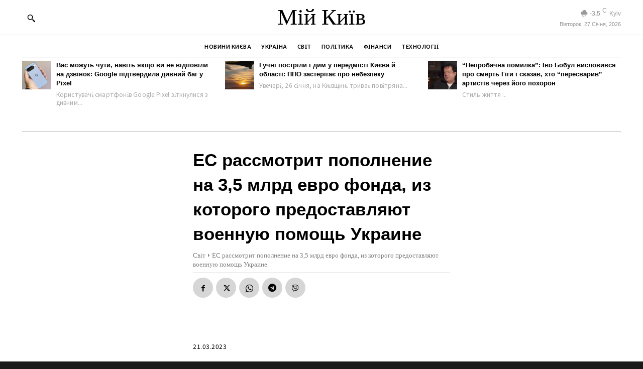

--- FILE ---
content_type: text/html; charset=utf-8
request_url: https://www.google.com/recaptcha/api2/aframe
body_size: 269
content:
<!DOCTYPE HTML><html><head><meta http-equiv="content-type" content="text/html; charset=UTF-8"></head><body><script nonce="yL-z1BdoOC9P_GD1U093VQ">/** Anti-fraud and anti-abuse applications only. See google.com/recaptcha */ try{var clients={'sodar':'https://pagead2.googlesyndication.com/pagead/sodar?'};window.addEventListener("message",function(a){try{if(a.source===window.parent){var b=JSON.parse(a.data);var c=clients[b['id']];if(c){var d=document.createElement('img');d.src=c+b['params']+'&rc='+(localStorage.getItem("rc::a")?sessionStorage.getItem("rc::b"):"");window.document.body.appendChild(d);sessionStorage.setItem("rc::e",parseInt(sessionStorage.getItem("rc::e")||0)+1);localStorage.setItem("rc::h",'1769473786516');}}}catch(b){}});window.parent.postMessage("_grecaptcha_ready", "*");}catch(b){}</script></body></html>